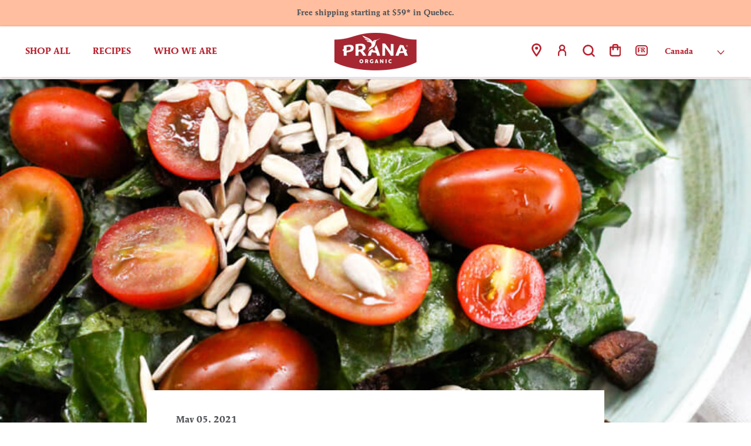

--- FILE ---
content_type: text/css
request_url: https://pranafoods.ca/cdn/shop/t/120/assets/recipekit.css?v=109341901696752258731759847967
body_size: 3485
content:
.rte .social-sharing{margin:0;list-style:none;padding-top:10px}#frameToPrint{display:none}#rk_parent *:after{display:none}#rk_parent .rk_modern{position:relative;display:block!important}#rk_parent .rk_modern .rk_container{width:100%;max-width:1000px;padding:15px;border:1px solid #000}@media only screen and (min-width: 1024px){#rk_parent .rk_modern .rk_container{padding:25px}}#rk_parent .rk_modern .rk_container .rk_heading{width:100%;margin-top:0;padding-top:0;border:0;font-size:30px;text-align:left;line-height:1;margin-bottom:10px}#rk_parent .rk_modern .rk_container .rk_subheading{line-height:1;margin-top:0;border:0}#rk_parent .rk_modern .rk_container .rk_meta{margin-top:0;font-size:17px;margin-bottom:5px;font-weight:700;text-align:left;border:0;line-height:1}@media only screen and (min-width: 1024px){#rk_parent .rk_modern .rk_container .rk_meta{margin-bottom:10px}}#rk_parent .rk_modern .rk_container ul,#rk_parent .rk_modern .rk_container li,#rk_parent .rk_modern .rk_container p,#rk_parent .rk_modern .rk_container a{font-size:15px;line-height:21px;margin-bottom:0;margin-top:0}#rk_parent .rk_modern .rk_container .rk_hr{margin:15px 0;width:100%;max-width:100%;display:block;border-bottom:1px solid}@media only screen and (min-width: 1024px){#rk_parent .rk_modern .rk_container .rk_hr{margin:30px 0}}#rk_parent .rk_modern .rk_container .rk_grid{display:block}@media only screen and (min-width: 1024px){#rk_parent .rk_modern .rk_container .rk_grid{display:flex}}#rk_parent .rk_modern .rk_container .rk_grid .rk_column{flex:1}@media only screen and (min-width: 1024px){#rk_parent .rk_modern .rk_container .rk_grid .rk_primary{margin-bottom:25px;padding-right:25px;flex:1 0 30%}}#rk_parent .rk_modern .rk_container .rk_grid .rk_column_third{width:100%}@media only screen and (min-width: 1024px){#rk_parent .rk_modern .rk_container .rk_grid .rk_column_third{flex:initial;width:30%;text-align:left;padding-right:20px}}#rk_parent .rk_modern .rk_container .rk_secondary{display:flex;flex-direction:column}#rk_parent .rk_modern .rk_container .rk_image{padding-top:20px}#rk_parent .rk_modern .rk_container .rk_image img{width:100%;height:100%;max-height:250px;max-width:100%;margin:0;object-fit:cover}@media only screen and (max-width: 1023px){#rk_parent .rk_modern .rk_container .rk_image img{width:100%;max-width:100%;max-height:350px;height:100%;object-fit:cover}}@media only screen and (min-width: 1024px){#rk_parent .rk_modern .rk_container .rk_image{text-align:right}#rk_parent .rk_modern .rk_container .rk_image img{object-fit:cover;max-height:400px;height:100%;width:100%;max-width:100%;margin-bottom:0}}#rk_parent .rk_modern .rk_container .rk_details{text-align:left}#rk_parent .rk_modern .rk_container .rk_details .rk_grid{display:flex;flex-wrap:wrap}#rk_parent .rk_modern .rk_container .rk_details .rk_column{float:left;flex:50%;padding-bottom:10px;padding-right:10px}@media only screen and (min-width: 1024px){#rk_parent .rk_modern .rk_container .rk_details .rk_column{padding-bottom:0;flex-grow:1;flex:auto}}#rk_parent .rk_modern .rk_container .rk_details a{text-decoration:none;border-bottom:1px dotted #000}#rk_parent .rk_modern .rk_container .rk_column_heading{margin-bottom:10px;font-size:17px;text-align:left;font-weight:700;border:0;line-height:1}#rk_parent .rk_modern .rk_container .rk_print{text-align:right;cursor:pointer}#rk_parent .rk_modern .rk_container .rk_description{padding-top:10px;word-wrap:break-word}@media only screen and (min-width: 1024px){#rk_parent .rk_modern .rk_container .rk_description{padding-top:20px}}#rk_parent .rk_modern .rk_container .rk_description .rk_author{padding-top:10px;font-style:italic;display:block}#rk_parent .rk_modern .rk_container .rk_description .rk_author a{border-bottom:1px dotted #000}#rk_parent .rk_modern .rk_container .rk_directions .rk_group_heading,#rk_parent .rk_modern .rk_container .rk_ingredients .rk_group_heading{font-weight:700;font-size:15px;margin:10px 0;padding:0}#rk_parent .rk_modern .rk_container .rk_directions ul,#rk_parent .rk_modern .rk_container .rk_ingredients ul{padding-left:0;margin-left:auto;list-style-type:none;counter-reset:item}#rk_parent .rk_modern .rk_container .rk_directions ul li:before,#rk_parent .rk_modern .rk_container .rk_ingredients ul li:before{content:"\2022";margin-right:8px}#rk_parent .rk_modern .rk_container .rk_directions ul li,#rk_parent .rk_modern .rk_container .rk_ingredients ul li{margin-bottom:10px;position:relative;white-space:normal}#rk_parent .rk_modern .rk_container .rk_directions ul li p,#rk_parent .rk_modern .rk_container .rk_ingredients ul li p{display:inline}#rk_parent .rk_modern .rk_container .rk_directions ol,#rk_parent .rk_modern .rk_container .rk_ingredients ol{padding-left:0;margin-left:15px;margin-bottom:0;list-style:decimal outside}#rk_parent .rk_modern .rk_container .rk_directions ol li,#rk_parent .rk_modern .rk_container .rk_ingredients ol li{padding-bottom:10px;padding-left:5px;position:relative;list-style:decimal}#rk_parent .rk_modern .rk_container .rk_directions ol li p,#rk_parent .rk_modern .rk_container .rk_ingredients ol li p{display:inline-block;vertical-align:top}#rk_parent .rk_modern .rk_container .rk_directions a,#rk_parent .rk_modern .rk_container .rk_ingredients a{text-decoration:none;border-bottom:1px dotted #000;white-space:normal;vertical-align:top}#rk_parent .rk_modern .rk_container .rk_directions ul li{margin-bottom:0}#rk_parent .rk_modern .rk_container .rk_directions ul li p{display:inline-block}#rk_parent .rk_modern .rk_container .rk_directions .rk_direction_image{padding:10px 0}#rk_parent .rk_modern .rk_container .rk_directions .rk_direction_image img{max-width:750px;width:100%;height:100%}#rk_parent .rk_modern .rk_container .rk_actions{padding:15px 0}@media only screen and (min-width: 1024px){#rk_parent .rk_modern .rk_container .rk_actions{text-align:right;padding-top:10px;padding-bottom:0}}#rk_parent .rk_modern .rk_container .rk_social{display:inline-flex;margin:0;padding-left:0;list-style:none}#rk_parent .rk_modern .rk_container .rk_social .visually-hidden{display:none}#rk_parent .rk_modern .rk_container .rk_social svg{fill:#000}#rk_parent .rk_modern .rk_container .rk_social li{list-style:none;margin:0 10px;width:20px}#rk_parent .rk_modern .rk_container .rk_social li a{border:none}#rk_parent .rk_modern .rk_container .rk_social li:first-child{margin-left:0}#rk_parent .rk_modern .rk_container .rk_powered{text-align:center;position:relative;margin-left:0;margin-bottom:-5px}#rk_parent .rk_modern .rk_container .rk_powered span{font-size:9px}#rk_parent .rk_modern .rk_container .rk_powered span a{font-size:9px;border-bottom:1px dotted #000}#rk_parent .rk_modern_column .rk_container .rk_atc_btn,#rk_parent .rk_modern_column .rk_container .rk_rfc_btn{position:relative;display:block;font-size:inherit;top:0}#rk_parent .rk_modern_column .rk_container .rk_ingredients ul li p,#rk_parent .rk_modern_column .rk_container .rk_ingredients a{display:inline}#rk_parent .rk_modern_column .rk_container .rk_has_link{white-space:normal;display:inline}#rk_parent .rk_modern_column .rk_container .select_div{position:relative;display:block;top:0;margin-left:0;margin-top:10px}#rk_parent .rk_modern_column .rk_container .select_div .rk_atc_btn,#rk_parent .rk_modern_column .rk_container .select_div .rk_rfc_btn{position:relative;top:0;margin-left:0;margin-top:5px}#rk_parent .rk_sunny{position:relative;display:block!important}#rk_parent .rk_sunny .rk_container{width:100%;max-width:1000px;padding-top:25px;padding-bottom:25px}#rk_parent .rk_sunny .rk_container .rk_heading{width:100%;margin-top:0;padding-top:0;border:0;font-size:30px;text-align:left;line-height:1;margin-bottom:10px}#rk_parent .rk_sunny .rk_container .rk_subheading{line-height:1;margin-top:0;border:0}#rk_parent .rk_sunny .rk_container .rk_meta{margin-top:0;font-size:17px;margin-bottom:5px;font-weight:700;text-align:left;border:0;line-height:1}@media only screen and (min-width: 1024px){#rk_parent .rk_sunny .rk_container .rk_meta{margin-bottom:10px}}#rk_parent .rk_sunny .rk_container ul,#rk_parent .rk_sunny .rk_container li,#rk_parent .rk_sunny .rk_container p,#rk_parent .rk_sunny .rk_container a{font-size:15px;line-height:21px;margin-bottom:0;margin-top:0}#rk_parent .rk_sunny .rk_container .rk_hr{margin:15px 0;width:100%;max-width:100%;display:block;border-bottom:1px solid}@media only screen and (min-width: 1024px){#rk_parent .rk_sunny .rk_container .rk_hr{margin:30px 0}}#rk_parent .rk_sunny .rk_container .rk_grid{display:block}@media only screen and (min-width: 1024px){#rk_parent .rk_sunny .rk_container .rk_grid{display:flex}}#rk_parent .rk_sunny .rk_container .rk_grid .rk_column{flex:1}@media only screen and (min-width: 1024px){#rk_parent .rk_sunny .rk_container .rk_grid .rk_primary{margin-bottom:25px;padding-right:25px;flex:1 0 30%}}#rk_parent .rk_sunny .rk_container .rk_grid .rk_column_third{width:100%}@media only screen and (min-width: 1024px){#rk_parent .rk_sunny .rk_container .rk_grid .rk_column_third{flex:initial;width:30%;text-align:left;padding-right:20px}}#rk_parent .rk_sunny .rk_container .rk_secondary{display:flex;flex-direction:row}@media only screen and (max-width: 600px){#rk_parent .rk_sunny .rk_container .rk_secondary{flex-direction:column}}#rk_parent .rk_sunny .rk_container .rk_image{padding-left:15px}#rk_parent .rk_sunny .rk_container .rk_image img{width:100%;max-width:100%;height:auto}@media only screen and (max-width: 600px){#rk_parent .rk_sunny .rk_container .rk_image{padding-top:15px;padding-left:0}}#rk_parent .rk_sunny .rk_container .rk_details{text-align:left}#rk_parent .rk_sunny .rk_container .rk_details .rk_grid{display:flex;flex-wrap:unset}#rk_parent .rk_sunny .rk_container .rk_details .rk_column{float:left;flex:50%;padding-bottom:10px}@media only screen and (min-width: 1024px){#rk_parent .rk_sunny .rk_container .rk_details .rk_column{flex:33%;padding-bottom:25px}}#rk_parent .rk_sunny .rk_container .rk_details a{text-decoration:none;border-bottom:1px dotted #000}#rk_parent .rk_sunny .rk_container .rk_has_image .rk_grid{flex-wrap:wrap}#rk_parent .rk_sunny .rk_container .rk_column_heading{font-size:17px;font-weight:700;border:0;line-height:1;text-align:left;border-bottom:1px solid #000;line-height:.1em;margin:25px 0}#rk_parent .rk_sunny .rk_container .rk_column_heading span{background:#fff;padding-right:10px}#rk_parent .rk_sunny .rk_container .rk_print{text-align:right;cursor:pointer}#rk_parent .rk_sunny .rk_container .rk_print svg{padding:1px}#rk_parent .rk_sunny .rk_container .rk_description{padding:10px 0;word-wrap:break-word}@media only screen and (min-width: 1024px){#rk_parent .rk_sunny .rk_container .rk_description{padding:0}}#rk_parent .rk_sunny .rk_container .rk_directions .rk_group_heading,#rk_parent .rk_sunny .rk_container .rk_ingredients .rk_group_heading{font-weight:700;font-size:15px;margin:10px 0;padding:0}#rk_parent .rk_sunny .rk_container .rk_directions ul,#rk_parent .rk_sunny .rk_container .rk_ingredients ul{padding-left:0;margin-left:auto;list-style:inside}#rk_parent .rk_sunny .rk_container .rk_directions ul li,#rk_parent .rk_sunny .rk_container .rk_ingredients ul li{list-style:outside;margin-left:13px;margin-bottom:10px;position:relative;padding-left:5px}#rk_parent .rk_sunny .rk_container .rk_directions ul li p,#rk_parent .rk_sunny .rk_container .rk_ingredients ul li p{display:inline-block}#rk_parent .rk_sunny .rk_container .rk_directions ol,#rk_parent .rk_sunny .rk_container .rk_ingredients ol{padding-left:0;margin-left:15px;margin-bottom:0;list-style:decimal outside}#rk_parent .rk_sunny .rk_container .rk_directions ol li,#rk_parent .rk_sunny .rk_container .rk_ingredients ol li{padding-bottom:10px;padding-left:5px;list-style:decimal;position:relative}#rk_parent .rk_sunny .rk_container .rk_directions ol li p,#rk_parent .rk_sunny .rk_container .rk_ingredients ol li p{display:inline-block;vertical-align:top}#rk_parent .rk_sunny .rk_container .rk_directions a,#rk_parent .rk_sunny .rk_container .rk_ingredients a{text-decoration:none;border-bottom:1px dotted #000}#rk_parent .rk_sunny .rk_container .rk_directions ul li{margin-bottom:0}#rk_parent .rk_sunny .rk_container .rk_directions ul li p{display:inline-block}#rk_parent .rk_sunny .rk_container .rk_direction_image{padding:10px 0}#rk_parent .rk_sunny .rk_container .rk_direction_image img{max-width:750px;width:100%;height:100%}#rk_parent .rk_sunny .rk_container .rk_actions{padding:15px 0}@media only screen and (min-width: 1024px){#rk_parent .rk_sunny .rk_container .rk_actions{text-align:right;padding-top:0;padding-bottom:0}}#rk_parent .rk_sunny .rk_container .rk_social{display:inline-flex;margin:0;padding-left:0;list-style:none}#rk_parent .rk_sunny .rk_container .rk_social .visually-hidden{display:none}#rk_parent .rk_sunny .rk_container .rk_social svg{fill:#000;width:30px}#rk_parent .rk_sunny .rk_container .rk_social li{list-style:none;margin:0 10px;width:20px}#rk_parent .rk_sunny .rk_container .rk_social li a{border:none}#rk_parent .rk_sunny .rk_container .rk_social li:first-child{margin-left:0}#rk_parent .rk_sunny .rk_container .rk_powered{text-align:center;position:relative;margin-left:0;margin-bottom:-5px}#rk_parent .rk_sunny .rk_container .rk_powered span{font-size:9px}#rk_parent .rk_sunny .rk_container .rk_powered span a{font-size:9px;border-bottom:1px dotted #000}#rk_parent .rk_uptown{position:relative;display:block!important}#rk_parent .rk_uptown .rk_container{width:100%;max-width:1000px;padding-top:25px;padding-bottom:25px}#rk_parent .rk_uptown .rk_container .rk_heading{width:100%;margin-top:0;padding-top:0;border:0;font-size:30px;text-align:left;line-height:1;margin-bottom:10px;text-align:center;letter-spacing:2px}#rk_parent .rk_uptown .rk_container .rk_subheading{line-height:1;margin-top:0;border:0;text-align:center}#rk_parent .rk_uptown .rk_container .rk_meta{margin-top:0;font-size:17px;font-weight:700;text-align:left;border:0;line-height:21px}#rk_parent .rk_uptown .rk_container ul,#rk_parent .rk_uptown .rk_container li,#rk_parent .rk_uptown .rk_container p,#rk_parent .rk_uptown .rk_container a{font-size:15px;line-height:21px;margin-bottom:0;margin-top:0}#rk_parent .rk_uptown .rk_container .rk_hr{margin:15px 0;width:100%;max-width:100%;display:block;border-bottom:1px solid}@media only screen and (min-width: 1024px){#rk_parent .rk_uptown .rk_container .rk_hr{margin:30px 0}}#rk_parent .rk_uptown .rk_container .rk_grid{display:block}@media only screen and (min-width: 1024px){#rk_parent .rk_uptown .rk_container .rk_grid{display:flex}}#rk_parent .rk_uptown .rk_container .rk_grid .rk_column{flex:1}#rk_parent .rk_uptown .rk_container .rk_grid .rk_meta_column{display:flex}#rk_parent .rk_uptown .rk_container .rk_grid .rk_primary{margin:15px 5px}@media only screen and (min-width: 1024px){#rk_parent .rk_uptown .rk_container .rk_grid .rk_primary{margin:20px 0;flex:1 0 30%}}#rk_parent .rk_uptown .rk_container .rk_grid .rk_column_third{width:100%}@media only screen and (min-width: 1024px){#rk_parent .rk_uptown .rk_container .rk_grid .rk_column_third{flex:initial;width:30%;text-align:left}}#rk_parent .rk_uptown .rk_container .rk_secondary{display:flex;flex-direction:row;padding-top:20px;border-top:2px solid #e2ddcc}@media only screen and (max-width: 600px){#rk_parent .rk_uptown .rk_container .rk_secondary{flex-direction:column}}#rk_parent .rk_uptown .rk_container .rk_image img{width:100%;max-width:100%;height:auto}#rk_parent .rk_uptown .rk_container .rk_details{text-align:left}#rk_parent .rk_uptown .rk_container .rk_details .rk_grid{display:flex;flex-wrap:unset}#rk_parent .rk_uptown .rk_container .rk_details .rk_column{float:left;flex:50%;padding-bottom:10px}@media only screen and (min-width: 1024px){#rk_parent .rk_uptown .rk_container .rk_details .rk_column{flex:33%;max-width:33%}}#rk_parent .rk_uptown .rk_container .rk_details .rk_meta_column .rk_meta{margin-right:10px!important}#rk_parent .rk_uptown .rk_container .rk_details a{text-decoration:none;border-bottom:1px dotted #000}#rk_parent .rk_uptown .rk_container .rk_details .rk_actions{padding:15px 0}@media only screen and (min-width: 1024px){#rk_parent .rk_uptown .rk_container .rk_details .rk_actions{text-align:center;padding-top:10px;padding-bottom:0}}#rk_parent .rk_uptown .rk_container .rk_details .rk_social{display:inline-flex;margin:0;padding-left:0;list-style:none}#rk_parent .rk_uptown .rk_container .rk_details .rk_social .visually-hidden{display:none}#rk_parent .rk_uptown .rk_container .rk_details .rk_social svg{fill:#ddca8b;width:30px}#rk_parent .rk_uptown .rk_container .rk_details .rk_social li{list-style:none;margin:0 10px;width:20px}#rk_parent .rk_uptown .rk_container .rk_details .rk_social li a{border:none}#rk_parent .rk_uptown .rk_container .rk_details .rk_social li:first-child{margin-left:0}#rk_parent .rk_uptown .rk_container .rk_has_image .rk_grid{flex-wrap:wrap}#rk_parent .rk_uptown .rk_container .rk_column_heading{font-size:17px;font-weight:700;border:0;line-height:1;text-align:left;border-bottom:1px solid #000;line-height:.1em;margin:20px 0}#rk_parent .rk_uptown .rk_container .rk_column_heading span{background:#fff;padding-right:10px}#rk_parent .rk_uptown .rk_container .rk_print{text-align:right;cursor:pointer}#rk_parent .rk_uptown .rk_container .rk_print svg{padding:1px}#rk_parent .rk_uptown .rk_container .rk_description{padding:10px 0;word-wrap:break-word}#rk_parent .rk_uptown .rk_container .rk_directions .rk_ingredients_mark,#rk_parent .rk_uptown .rk_container .rk_ingredients .rk_ingredients_mark{background-color:#e2ddcc;display:inline-block;margin-bottom:1.5rem;padding:.25rem .5rem}#rk_parent .rk_uptown .rk_container .rk_directions .rk_group_heading,#rk_parent .rk_uptown .rk_container .rk_ingredients .rk_group_heading{font-weight:700;font-size:15px;margin:10px 0;padding:0}#rk_parent .rk_uptown .rk_container .rk_directions ul,#rk_parent .rk_uptown .rk_container .rk_ingredients ul{padding-left:0;margin-left:auto;list-style:none}#rk_parent .rk_uptown .rk_container .rk_directions ul li,#rk_parent .rk_uptown .rk_container .rk_ingredients ul li{list-style:none;margin-bottom:10px;position:relative}#rk_parent .rk_uptown .rk_container .rk_directions ul li p,#rk_parent .rk_uptown .rk_container .rk_ingredients ul li p{display:inline-block}#rk_parent .rk_uptown .rk_container .rk_directions ol,#rk_parent .rk_uptown .rk_container .rk_ingredients ol{padding-left:0;list-style-type:none;counter-reset:elementcounter;margin-left:15px;margin-bottom:0}#rk_parent .rk_uptown .rk_container .rk_directions ol li,#rk_parent .rk_uptown .rk_container .rk_ingredients ol li{padding-bottom:10px;padding-left:5px;list-style:none;position:relative}#rk_parent .rk_uptown .rk_container .rk_directions ol li:before,#rk_parent .rk_uptown .rk_container .rk_ingredients ol li:before{counter-increment:elementcounter;font-size:16px;font-weight:600;padding-bottom:5px;display:block}#rk_parent .rk_uptown .rk_container .rk_directions ol li p,#rk_parent .rk_uptown .rk_container .rk_ingredients ol li p{display:inline-block;vertical-align:top;padding-bottom:5px}#rk_parent .rk_uptown .rk_container .rk_directions a,#rk_parent .rk_uptown .rk_container .rk_ingredients a{text-decoration:none;border-bottom:1px dotted #000}#rk_parent .rk_uptown .rk_container .rk_directions{margin-top:30px}#rk_parent .rk_uptown .rk_container .rk_directions .step_text{display:block!important;font-weight:600;padding-bottom:5px}#rk_parent .rk_uptown .rk_container .rk_directions ul li{margin-bottom:0;list-style:none;padding-left:0;margin-left:0}#rk_parent .rk_uptown .rk_container .rk_directions ul li p{display:inline-block}#rk_parent .rk_uptown .rk_container .rk_directions ol{padding-left:0;margin-left:0}#rk_parent .rk_uptown .rk_container .rk_directions ol li{list-style:none;padding-left:0;margin-left:0;padding-bottom:20px}#rk_parent .rk_uptown .rk_container .rk_direction_image{padding:10px 0}#rk_parent .rk_uptown .rk_container .rk_direction_image img{max-width:750px;width:100%;height:100%}#rk_parent .rk_uptown .rk_container .rk_rating_wrapper{display:flex;flex-direction:column}#rk_parent .rk_uptown .rk_container .rk_rating_wrapper .rk_rating_caption{display:flex;justify-content:center;font-size:1.5em}#rk_parent .rk_uptown .rk_container .rk_rating_wrapper .rk_rating{justify-content:center;margin-top:10px}#rk_parent .rk_uptown .rk_container .rk_rating_wrapper .rk_rating .stars .star svg{width:2em!important;height:2em!important}#rk_parent .rk_uptown .rk_container .rk_rating_wrapper .rk_rating .stars .star:hover svg{fill:#333}#rk_parent .rk_uptown .rk_container .rk_rating_wrapper .rk_rating .stars .star.is-selected svg,#rk_parent .rk_uptown .rk_container .rk_rating_wrapper .rk_rating .stars .star.is-selected~.star svg{fill:#333}#rk_parent .rk_uptown .rk_container .rk_rating_wrapper #rk_rating_thanks{text-align:center}#rk_parent .rk_uptown .rk_container .rk_section_header{border-bottom:2px solid #e2ddcc;padding-bottom:20px;font-size:1.4em;padding-top:10px}#rk_parent details{list-style:inside;margin-bottom:10px;padding-left:5px}#rk_parent details summary{display:list-item}#rk_parent .rk_atc_form{display:block;margin:10px 0 10px 15px;box-shadow:#0000000d 0 6px 24px,#00000014 0 0 0 1px;max-width:300px;padding:10px;border-radius:2px}#rk_parent .rk_atc_form .original_id_select{display:none}#rk_parent .rk_atc_form select{height:28px;padding:5px 25px 5px 5px;max-height:28px;width:100%;margin-bottom:10px}#rk_parent .rk_atc_form input{height:28px;padding:5px;max-height:28px;width:50px}#rk_parent .rk_atc_form .ingredient_product_section{margin-bottom:5px;padding-bottom:5px;display:flex;align-items:center}#rk_parent .rk_atc_form .ingredient_product_section .product_info{padding-left:5px;flex:1;text-align:center}#rk_parent .rk_atc_form .ingredient_product_section .product_info button{margin-top:5px}#rk_parent .rk_atc_form .ingredient_product_section .product_info svg{width:15px;height:18px;display:inline-block;margin-left:5px;vertical-align:middle;margin-bottom:3px}#rk_parent [data-tip]{position:relative;transition:.55s ease}#rk_parent [data-tip]:before{display:none;content:"";border-left:5px solid rgba(0,0,0,0);border-right:5px solid rgba(0,0,0,0);border-bottom:5px solid rgba(0,0,0,.68);position:absolute;bottom:28px;left:35px;z-index:8;font-size:0;line-height:0;width:0;border-radius:1px;height:0;transition:.55s ease}#rk_parent [data-tip]:after{display:none;content:attr(data-tip);position:absolute;bottom:35px;left:0;padding:10px;background:#000000ad;color:#fff;z-index:9999;line-height:18px;-webkit-border-radius:3px;-moz-border-radius:3px;border-radius:3px;white-space:nowrap;word-wrap:normal;transition:.35s ease}#rk_parent [data-tip]:hover:before,#rk_parent [data-tip]:hover:after{display:block;transition:.55s ease}#rk_parent #rk_checkout_div{display:none}#rk_parent #rk_checkout_div.show_checkout_div{display:inline-flex!important;margin-bottom:10px}#rk_parent .rk_checkout_btn,#rk_parent .rk_atc_all{display:inline-block;margin-left:5px;max-width:200px;padding:10px;border-radius:2px;background:#000;border:1px solid #000;color:#fff;text-align:center;opacity:1;border-bottom:0!important;transition:.35s ease}#rk_parent .rk_checkout_btn:hover,#rk_parent .rk_atc_all:hover{transition:.35s ease;opacity:.8}#rk_parent .rk_cart_btn{display:inline-block;border-bottom:0!important;max-width:250px;padding:10px;border-radius:2px;background:#0000;color:#000;text-align:center;opacity:1}#rk_parent .rk_cart_btn:hover{transition:.35s ease;opacity:.8}#rk_parent .select_div{position:absolute;display:-webkit-inline-box;top:-3px;margin-left:5px}#rk_parent .select_div .original_id_select{height:28px;min-height:28px;padding:0 25px 0 10px}#rk_parent .select_div .rk_atc_btn,#rk_parent .select_div .rk_rfc_btn{position:relative;min-height:28px;top:0}@media only screen and (max-width: 1023px){#rk_parent .select_div{position:relative;display:block;top:0;margin-left:0;margin-top:8px}#rk_parent .select_div .original_id_select{height:28px;padding:0 25px 0 10px}#rk_parent .select_div .rk_atc_btn,#rk_parent .select_div .rk_rfc_btn{position:relative;top:0;margin-left:0}}#rk_parent .rk_atc_btn{border:0;height:28px;margin-left:5px;max-width:250px;padding:0 10px;border-radius:2px;background:#000;color:#fff;vertical-align:bottom;opacity:1;border:1px solid #000}@media only screen and (max-width: 600px){#rk_parent .rk_atc_btn{display:block;position:relative;margin-left:0;margin-top:8px}}#rk_parent .rk_atc_btn>*{pointer-events:none}#rk_parent .rk_atc_btn:disabled{opacity:.6}#rk_parent .rk_atc_btn:hover{background:#0000!important;border:1px solid #000;color:#000;transition:.35s ease}#rk_parent .rk_atc_btn:hover .rk_rfc_close{transition:.35s ease;display:block;height:28px}#rk_parent .rk_atc_btn:hover .rk_rfc_text{opacity:0}#rk_parent .rk_atc_btn svg{max-width:19px;height:90%;margin-right:5px}#rk_parent .rk_atc_btn .rk_lang_atc{display:flex}#rk_parent .rk_atc_btn .rk_atc_text{display:flex;align-items:center}#rk_parent .rk_rfc_close{display:none}#rk_parent .rk_rfc_close svg{fill:#fff;max-width:20px;height:95%}#rk_parent .is_in_cart,#rk_parent .is_in_cart p{color:#757575;text-decoration:line-through #757575}#rk_parent .rk_rfc_btn{border:0;height:28px;margin-left:5px;max-width:250px;padding:0 10px;border-radius:3px;background:#0000;border:1px solid #000;color:#000;opacity:1;transition:.35s ease}@media only screen and (max-width: 1023px){#rk_parent .rk_rfc_btn{display:block;position:relative;margin-top:8px}}#rk_parent .rk_rfc_btn>*{pointer-events:none}#rk_parent .rk_rfc_btn:disabled{opacity:.6}#rk_parent .rk_rfc_btn:hover{background:#ff6961;border:1px solid #ff6961!important;color:#fff;transition:.35s ease}#rk_parent .rk_rfc_btn:hover .rk_rfc_close{transition:.35s ease;display:block;height:28px}#rk_parent .rk_rfc_btn:hover .rk_rfc_text{opacity:1}#rk_parent .rk_add_button,#rk_parent .rk_remove_button{cursor:pointer}#rk_parent .rk_add_button svg,#rk_parent .rk_remove_button svg{width:20px;height:20px}#rk_parent .rk_has_link{display:inline}#rk_parent .rk_has_link svg{width:15px;height:18px;display:inline-block;margin-left:5px;vertical-align:middle;margin-bottom:3px}#rk_parent .rk_rating{display:inline-flex}#rk_parent .rk_rating #rk_rating_thanks{margin-top:0;padding:0 0 0 10px}#rk_parent .rk_rating svg{width:1.2em;height:1em;fill:#0000;pointer-events:none}#rk_parent .rk_rating .stars{display:flex;flex-flow:row-reverse;justify-content:flex-end}#rk_parent .rk_rating .stars a{border:0;padding-top:1px;cursor:pointer}#rk_parent .rk_rating .star.is-selected svg,#rk_parent .rk_rating .star.is-selected~.star svg{fill:#ff5554}#rk_parent .rk_rating .star:hover svg,#rk_parent .rk_rating .star:hover~.star svg{opacity:.8;fill:#ff5554}#rk_parent .rk_rating #rated{margin-top:1em}#rk_parent .rk_video{border:0;height:400px;padding:0;margin:0;position:relative}#rk_parent .video-wrapper{padding:0;height:auto}#rk_parent .rk_atc_actions{display:inline-flex;column-gap:25px}@media print{img,h1,h2,h3,h4{page-break-before:auto;page-break-after:auto;page-break-inside:avoid;display:block}}@media print{#rk_parent .rk_primary{padding-bottom:15px}#rk_parent .rk_actions{display:none!important}#rk_parent .rk_grid{display:flex!important}#rk_parent .rk_grid .rk_column{flex:1}#rk_parent .rk_grid .rk_directions{flex:2!important}#rk_parent .rk_grid .rk_actions{text-align:right!important}#rk_parent .rk_print_hide{display:none!important}#rk_parent img{display:block;page-break-inside:avoid}#rk_parent *:after{display:none}.pe-no-print{display:none!important}.pe-preserve-ancestor{display:block!important;margin:0!important;padding:0!important;border:none!important;box-shadow:none!important}}.rk_nutrition_column{display:flex;justify-content:left}.rk_nutrition_column .rk_nutrition_card{width:100%;max-width:550px;color:#000}.rk_nutrition_column .rk_nutrition_card .rk_nutrition_header{font-size:22px;font-weight:900;margin:0;letter-spacing:0;border-bottom:1px solid}.rk_nutrition_column .rk_nutrition_card dl{display:flex;flex-direction:column;flex-wrap:wrap;line-height:1;margin:0}.rk_nutrition_column .rk_nutrition_card dl>div{display:flex;flex-wrap:wrap;align-items:center;padding:5px 0}.rk_nutrition_column .rk_nutrition_card dl dl dt{padding-left:20px}.rk_nutrition_column .rk_nutrition_card dl dl dl{margin-left:40px}.rk_nutrition_column .rk_nutrition_card dl dl dl dt{padding-left:0}.rk_nutrition_column .rk_nutrition_card dl dd{display:flex;margin:0}.rk_nutrition_column .rk_nutrition_card dl dd,.rk_nutrition_column .rk_nutrition_card dl dt{margin-right:3px;font-size:14px}.rk_nutrition_column .rk_nutrition_card .mast__title{font-size:17px;font-weight:600;margin:0;letter-spacing:0;border-bottom:1px solid;display:none}.rk_nutrition_column .rk_nutrition_card .mast__list{font-size:14px;line-height:1}.rk_nutrition_column .rk_nutrition_card .serving{padding-bottom:0}.rk_nutrition_column .rk_nutrition_card .serving dt{order:2}.rk_nutrition_column .rk_nutrition_card .serving span{margin-right:3px}.rk_nutrition_column .rk_nutrition_card .size{border-bottom:7px solid;font-weight:600}.rk_nutrition_column .rk_nutrition_card .size dt{flex:1}.rk_nutrition_column .rk_nutrition_card .nut-size{border-bottom:7px solid;font-weight:600;display:flex;justify-content:space-between}.rk_nutrition_column .rk_nutrition_card .calories{border-bottom:4px solid;font-weight:600;flex-direction:row;align-items:flex-end;padding:5px 0}.rk_nutrition_column .rk_nutrition_card .calories div{flex:1}.rk_nutrition_column .rk_nutrition_card .calories dt{font-size:10px;flex:1 0 100%}.rk_nutrition_column .rk_nutrition_card .calories__label{font-size:16px;flex:1}.rk_nutrition_column .rk_nutrition_card .calories__value{font-size:27px}.rk_nutrition_column .rk_nutrition_card .values__title{display:flex;font-size:14px;font-weight:900;padding:5px 0}.rk_nutrition_column .rk_nutrition_card .values__title span:first-of-type{flex:1;visibility:hidden}.rk_nutrition_column .rk_nutrition_card .values__list div{border-top:1px solid}.rk_nutrition_column .rk_nutrition_card .values__list dt{font-weight:600}.rk_nutrition_column .rk_nutrition_card .values__list dl dt{font-weight:400}.rk_nutrition_column .rk_nutrition_card .values__list dt+dd{flex:1}.rk_nutrition_column .rk_nutrition_card .values__list dt+dd+dd{font-weight:900}.rk_nutrition_column .rk_nutrition_card.rk_nutrition_horizontal{width:100%;display:grid;grid-template-columns:.8fr 2fr;grid-column-gap:10px}.rk_nutrition_column .rk_nutrition_card.rk_nutrition_horizontal .mast__title{font-size:20px;font-weight:700;font-family:inherit;letter-spacing:0;line-height:1;padding-bottom:5px;display:none}.rk_nutrition_column .rk_nutrition_card.rk_nutrition_horizontal .size{border-bottom:1px solid}.rk_nutrition_column .rk_nutrition_card.rk_nutrition_horizontal .nut-size{border-bottom:1px solid;font-weight:600;display:block}.rk_nutrition_column .rk_nutrition_card.rk_nutrition_horizontal .nut-size dd{display:flex;justify-content:left}.rk_nutrition_column .rk_nutrition_card.rk_nutrition_horizontal .calories{border-bottom:0px;flex-direction:row}.rk_nutrition_column .rk_nutrition_card.rk_nutrition_horizontal .calories>div{display:flex;flex-direction:column;line-height:.8}.rk_nutrition_column .rk_nutrition_card.rk_nutrition_horizontal .calories dt{order:2;font-size:12px}.rk_nutrition_column .rk_nutrition_card.rk_nutrition_horizontal .calories dt span{display:none}.rk_nutrition_column .rk_nutrition_card.rk_nutrition_horizontal dt,.rk_nutrition_column .rk_nutrition_card.rk_nutrition_horizontal dd{font-size:14px}.rk_nutrition_column .rk_nutrition_card.rk_nutrition_horizontal .calories__label{order:1;font-size:14px}.rk_nutrition_column .rk_nutrition_card.rk_nutrition_horizontal .calories__value{order:3;font-size:23px;margin-left:5px}.rk_nutrition_column .rk_nutrition_card.rk_nutrition_horizontal .values{grid-template-columns:repeat(2,225px);grid-column-gap:10px;grid-row-gap:3px;flex-direction:row;flex-wrap:wrap}.rk_nutrition_column .rk_nutrition_card.rk_nutrition_horizontal .values .values__list{border-bottom:5px solid}.rk_nutrition_column .rk_nutrition_card.rk_nutrition_horizontal .values__title{border-bottom:5px solid;font-size:13px}.rk_nutrition_column .rk_nutrition_card.rk_nutrition_horizontal .values__title span:first-of-type{visibility:visible}.rk_nutrition_column .rk_nutrition_card.rk_nutrition_horizontal .footnote{display:none}.rk_nutrition_column .rk_nutrition_card.rk_nutrition_linear{width:100%;max-width:100%;display:block;font-size:15px}.rk_nutrition_column .rk_nutrition_card.rk_nutrition_linear section{display:contents}.rk_nutrition_column .rk_nutrition_card.rk_nutrition_linear dl{display:contents;float:left;margin-left:0;line-height:1.1}.rk_nutrition_column .rk_nutrition_card.rk_nutrition_linear dl>div{display:contents;float:left;padding:1px 0}.rk_nutrition_column .rk_nutrition_card.rk_nutrition_linear dl dd,.rk_nutrition_column .rk_nutrition_card.rk_nutrition_linear dl dt{display:contents;float:left}.rk_nutrition_column .rk_nutrition_card.rk_nutrition_linear dl dl dt{padding-left:2px}.rk_nutrition_column .rk_nutrition_card.rk_nutrition_linear .mast__title{width:auto;font-size:17px;display:contents;float:left;border-bottom:0px;letter-spacing:0;display:none}.rk_nutrition_column .rk_nutrition_card.rk_nutrition_linear .mast__list{font-size:14px}.rk_nutrition_column .rk_nutrition_card.rk_nutrition_linear .mast .serving{margin-left:140px}.rk_nutrition_column .rk_nutrition_card.rk_nutrition_linear .mast .serving dt{display:none}.rk_nutrition_column .rk_nutrition_card.rk_nutrition_linear .mast .size,.rk_nutrition_column .rk_nutrition_card.rk_nutrition_linear .mast .calories{border-bottom:0px}.rk_nutrition_column .rk_nutrition_card.rk_nutrition_linear .mast .calories div{display:contents;float:left}.rk_nutrition_column .rk_nutrition_card.rk_nutrition_linear .mast .calories dt{font-size:14px;font-weight:400}.rk_nutrition_column .rk_nutrition_card.rk_nutrition_linear .mast .calories__label{font-size:14px;flex:1}.rk_nutrition_column .rk_nutrition_card.rk_nutrition_linear .mast .calories__value{font-size:14px}.rk_nutrition_column .rk_nutrition_card.rk_nutrition_linear .values--a{display:contents}.rk_nutrition_column .rk_nutrition_card.rk_nutrition_linear .values__title{display:none}.rk_nutrition_column .rk_nutrition_card.rk_nutrition_linear .values__list{border-bottom:0px}.rk_nutrition_column .rk_nutrition_card.rk_nutrition_linear .values__list div{border-top:0px}.rk_nutrition_column .rk_nutrition_card.rk_nutrition_linear .values__list dt+dd+dd{font-weight:400}.rk_nutrition_column .rk_nutrition_card.rk_nutrition_linear .values__list dt+dd+dd:after{content:" DV),";display:contents!important}.rk_nutrition_column .rk_nutrition_card.rk_nutrition_linear .values__list dt+dd+dd:before{content:"("}.rk_nutrition_column .rk_nutrition_card.rk_nutrition_linear .footnote{display:none}.rk_footer .rk_footer__content_wrapper{display:flex;justify-content:center;align-items:center;padding:1.5em 0;text-align:left;margin-top:10px}.rk_footer svg{fill:#000}.rk_footer .rk_footer__content{margin-left:.8em}.rk_footer .rk_footer__content .rk_footer__content_title{font-size:18px;font-weight:700;margin-bottom:10px}
/*# sourceMappingURL=/cdn/shop/t/120/assets/recipekit.css.map?v=109341901696752258731759847967 */


--- FILE ---
content_type: text/css
request_url: https://tags.srv.stackadapt.com/sa.css
body_size: -11
content:
:root {
    --sa-uid: '0-abf44a57-bcb0-5061-795b-9779ae5148b5';
}

--- FILE ---
content_type: text/css;charset=utf-8
request_url: https://use.typekit.net/grm3sii.css
body_size: 464
content:
/*
 * The Typekit service used to deliver this font or fonts for use on websites
 * is provided by Adobe and is subject to these Terms of Use
 * http://www.adobe.com/products/eulas/tou_typekit. For font license
 * information, see the list below.
 *
 * garage-gothic:
 *   - http://typekit.com/eulas/00000000000000007735d0f0
 * railroad-gothic-atf:
 *   - http://typekit.com/eulas/00000000000000007735c6b0
 *
 * © 2009-2026 Adobe Systems Incorporated. All Rights Reserved.
 */
/*{"last_published":"2026-01-19 21:09:53 UTC"}*/

@import url("https://p.typekit.net/p.css?s=1&k=grm3sii&ht=tk&f=31061.44998&a=392007106&app=typekit&e=css");

@font-face {
font-family:"garage-gothic";
src:url("https://use.typekit.net/af/ff46d0/00000000000000007735d0f0/31/l?primer=7cdcb44be4a7db8877ffa5c0007b8dd865b3bbc383831fe2ea177f62257a9191&fvd=n7&v=3") format("woff2"),url("https://use.typekit.net/af/ff46d0/00000000000000007735d0f0/31/d?primer=7cdcb44be4a7db8877ffa5c0007b8dd865b3bbc383831fe2ea177f62257a9191&fvd=n7&v=3") format("woff"),url("https://use.typekit.net/af/ff46d0/00000000000000007735d0f0/31/a?primer=7cdcb44be4a7db8877ffa5c0007b8dd865b3bbc383831fe2ea177f62257a9191&fvd=n7&v=3") format("opentype");
font-display:auto;font-style:normal;font-weight:700;font-stretch:normal;
}

@font-face {
font-family:"railroad-gothic-atf";
src:url("https://use.typekit.net/af/cf890d/00000000000000007735c6b0/31/l?primer=7cdcb44be4a7db8877ffa5c0007b8dd865b3bbc383831fe2ea177f62257a9191&fvd=n4&v=3") format("woff2"),url("https://use.typekit.net/af/cf890d/00000000000000007735c6b0/31/d?primer=7cdcb44be4a7db8877ffa5c0007b8dd865b3bbc383831fe2ea177f62257a9191&fvd=n4&v=3") format("woff"),url("https://use.typekit.net/af/cf890d/00000000000000007735c6b0/31/a?primer=7cdcb44be4a7db8877ffa5c0007b8dd865b3bbc383831fe2ea177f62257a9191&fvd=n4&v=3") format("opentype");
font-display:auto;font-style:normal;font-weight:400;font-stretch:normal;
}

.tk-garage-gothic { font-family: "garage-gothic",sans-serif; }
.tk-railroad-gothic-atf { font-family: "railroad-gothic-atf",sans-serif; }
